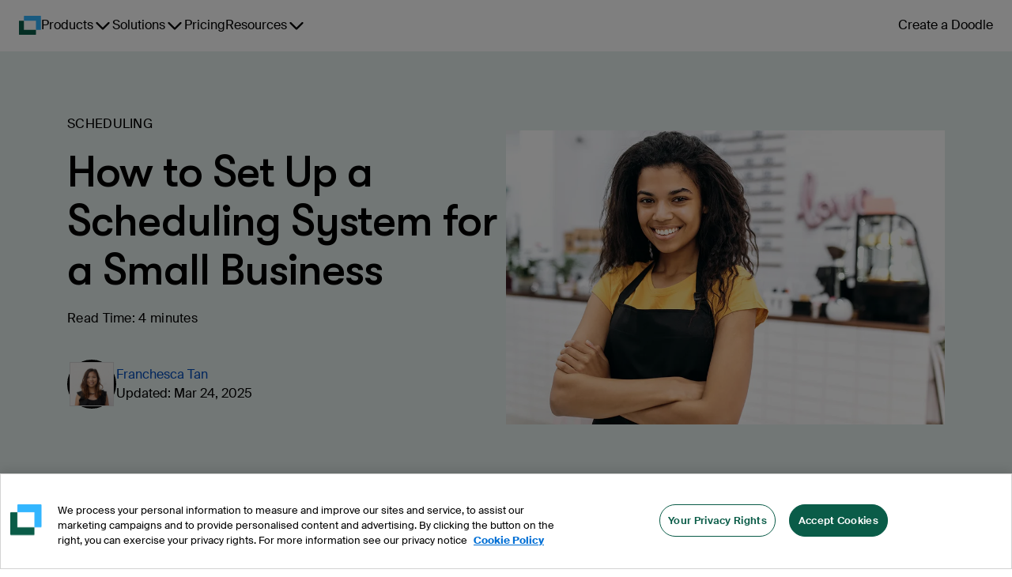

--- FILE ---
content_type: text/css
request_url: https://marketing-cdn.doodle.com/branding/2022/font/web/gt-walsheim-pro/GTWalsheimPro.min.css
body_size: 224
content:
@font-face{font-family:"GT Walsheim Pro";src:url("https://marketing-cdn.doodle.com/branding/2022/font/web/gt-walsheim-pro/GTWalsheimPro-Black.eot");src:url("https://marketing-cdn.doodle.com/branding/2022/font/web/gt-walsheim-pro/GTWalsheimPro-Black.eot?#iefix") format("embedded-opentype"),url("https://marketing-cdn.doodle.com/branding/2022/font/web/gt-walsheim-pro/GTWalsheimPro-Black.woff2") format("woff2"),url("https://marketing-cdn.doodle.com/branding/2022/font/web/gt-walsheim-pro/GTWalsheimPro-Black.woff") format("woff"),url("https://marketing-cdn.doodle.com/branding/2022/font/web/gt-walsheim-pro/GTWalsheimPro-Black.ttf") format("truetype");font-weight:900;font-style:normal;font-display:swap}@font-face{font-family:"GT Walsheim Pro";src:url("https://marketing-cdn.doodle.com/branding/2022/font/web/gt-walsheim-pro/GTWalsheimPro-BlackOblique.eot");src:url("https://marketing-cdn.doodle.com/branding/2022/font/web/gt-walsheim-pro/GTWalsheimPro-BlackOblique.eot?#iefix") format("embedded-opentype"),url("https://marketing-cdn.doodle.com/branding/2022/font/web/gt-walsheim-pro/GTWalsheimPro-BlackOblique.woff2") format("woff2"),url("https://marketing-cdn.doodle.com/branding/2022/font/web/gt-walsheim-pro/GTWalsheimPro-BlackOblique.woff") format("woff"),url("https://marketing-cdn.doodle.com/branding/2022/font/web/gt-walsheim-pro/GTWalsheimPro-BlackOblique.ttf") format("truetype");font-weight:900;font-style:oblique;font-display:swap}@font-face{font-family:"GT Walsheim Pro";src:url("https://marketing-cdn.doodle.com/branding/2022/font/web/gt-walsheim-pro/GTWalsheimPro-Bold.eot");src:url("https://marketing-cdn.doodle.com/branding/2022/font/web/gt-walsheim-pro/GTWalsheimPro-Bold.eot?#iefix") format("embedded-opentype"),url("https://marketing-cdn.doodle.com/branding/2022/font/web/gt-walsheim-pro/GTWalsheimPro-Bold.woff2") format("woff2"),url("https://marketing-cdn.doodle.com/branding/2022/font/web/gt-walsheim-pro/GTWalsheimPro-Bold.woff") format("woff"),url("https://marketing-cdn.doodle.com/branding/2022/font/web/gt-walsheim-pro/GTWalsheimPro-Bold.ttf") format("truetype");font-weight:700;font-style:normal;font-display:swap}@font-face{font-family:"GT Walsheim Pro";src:url("https://marketing-cdn.doodle.com/branding/2022/font/web/gt-walsheim-pro/GTWalsheimPro-BoldOblique.eot");src:url("https://marketing-cdn.doodle.com/branding/2022/font/web/gt-walsheim-pro/GTWalsheimPro-BoldOblique.eot?#iefix") format("embedded-opentype"),url("https://marketing-cdn.doodle.com/branding/2022/font/web/gt-walsheim-pro/GTWalsheimPro-BoldOblique.woff2") format("woff2"),url("https://marketing-cdn.doodle.com/branding/2022/font/web/gt-walsheim-pro/GTWalsheimPro-BoldOblique.woff") format("woff"),url("https://marketing-cdn.doodle.com/branding/2022/font/web/gt-walsheim-pro/GTWalsheimPro-BoldOblique.ttf") format("truetype");font-weight:700;font-style:oblique;font-display:swap}@font-face{font-family:"GT Walsheim Pro";src:url("https://marketing-cdn.doodle.com/branding/2022/font/web/gt-walsheim-pro/GTWalsheimPro-Light.eot");src:url("https://marketing-cdn.doodle.com/branding/2022/font/web/gt-walsheim-pro/GTWalsheimPro-Light.eot?#iefix") format("embedded-opentype"),url("https://marketing-cdn.doodle.com/branding/2022/font/web/gt-walsheim-pro/GTWalsheimPro-Light.woff2") format("woff2"),url("https://marketing-cdn.doodle.com/branding/2022/font/web/gt-walsheim-pro/GTWalsheimPro-Light.woff") format("woff"),url("https://marketing-cdn.doodle.com/branding/2022/font/web/gt-walsheim-pro/GTWalsheimPro-Light.ttf") format("truetype");font-weight:300;font-style:normal;font-display:swap}@font-face{font-family:"GT Walsheim Pro";src:url("https://marketing-cdn.doodle.com/branding/2022/font/web/gt-walsheim-pro/GTWalsheimPro-LightOblique.eot");src:url("https://marketing-cdn.doodle.com/branding/2022/font/web/gt-walsheim-pro/GTWalsheimPro-LightOblique.eot?#iefix") format("embedded-opentype"),url("https://marketing-cdn.doodle.com/branding/2022/font/web/gt-walsheim-pro/GTWalsheimPro-LightOblique.woff2") format("woff2"),url("https://marketing-cdn.doodle.com/branding/2022/font/web/gt-walsheim-pro/GTWalsheimPro-LightOblique.woff") format("woff"),url("https://marketing-cdn.doodle.com/branding/2022/font/web/gt-walsheim-pro/GTWalsheimPro-LightOblique.ttf") format("truetype");font-weight:300;font-style:oblique;font-display:swap}@font-face{font-family:"GT Walsheim Pro";src:url("https://marketing-cdn.doodle.com/branding/2022/font/web/gt-walsheim-pro/GTWalsheimPro-Medium.eot");src:url("https://marketing-cdn.doodle.com/branding/2022/font/web/gt-walsheim-pro/GTWalsheimPro-Medium.eot?#iefix") format("embedded-opentype"),url("https://marketing-cdn.doodle.com/branding/2022/font/web/gt-walsheim-pro/GTWalsheimPro-Medium.woff2") format("woff2"),url("https://marketing-cdn.doodle.com/branding/2022/font/web/gt-walsheim-pro/GTWalsheimPro-Medium.woff") format("woff"),url("https://marketing-cdn.doodle.com/branding/2022/font/web/gt-walsheim-pro/GTWalsheimPro-Medium.ttf") format("truetype");font-weight:500;font-style:normal;font-display:swap}@font-face{font-family:"GT Walsheim Pro";src:url("https://marketing-cdn.doodle.com/branding/2022/font/web/gt-walsheim-pro/GTWalsheimPro-MediumOblique.eot");src:url("https://marketing-cdn.doodle.com/branding/2022/font/web/gt-walsheim-pro/GTWalsheimPro-MediumOblique.eot?#iefix") format("embedded-opentype"),url("https://marketing-cdn.doodle.com/branding/2022/font/web/gt-walsheim-pro/GTWalsheimPro-MediumOblique.woff2") format("woff2"),url("https://marketing-cdn.doodle.com/branding/2022/font/web/gt-walsheim-pro/GTWalsheimPro-MediumOblique.woff") format("woff"),url("https://marketing-cdn.doodle.com/branding/2022/font/web/gt-walsheim-pro/GTWalsheimPro-MediumOblique.ttf") format("truetype");font-weight:500;font-style:oblique;font-display:swap}@font-face{font-family:"GT Walsheim Pro";src:url("https://marketing-cdn.doodle.com/branding/2022/font/web/gt-walsheim-pro/GTWalsheimPro-Regular.eot");src:url("https://marketing-cdn.doodle.com/branding/2022/font/web/gt-walsheim-pro/GTWalsheimPro-Regular.eot?#iefix") format("embedded-opentype"),url("https://marketing-cdn.doodle.com/branding/2022/font/web/gt-walsheim-pro/GTWalsheimPro-Regular.woff2") format("woff2"),url("https://marketing-cdn.doodle.com/branding/2022/font/web/gt-walsheim-pro/GTWalsheimPro-Regular.woff") format("woff"),url("https://marketing-cdn.doodle.com/branding/2022/font/web/gt-walsheim-pro/GTWalsheimPro-Regular.ttf") format("truetype");font-weight:400;font-style:normal;font-display:swap}@font-face{font-family:"GT Walsheim Pro";src:url("https://marketing-cdn.doodle.com/branding/2022/font/web/gt-walsheim-pro/GTWalsheimPro-RegularOblique.eot");src:url("https://marketing-cdn.doodle.com/branding/2022/font/web/gt-walsheim-pro/GTWalsheimPro-RegularOblique.eot?#iefix") format("embedded-opentype"),url("https://marketing-cdn.doodle.com/branding/2022/font/web/gt-walsheim-pro/GTWalsheimPro-RegularOblique.woff2") format("woff2"),url("https://marketing-cdn.doodle.com/branding/2022/font/web/gt-walsheim-pro/GTWalsheimPro-RegularOblique.woff") format("woff"),url("https://marketing-cdn.doodle.com/branding/2022/font/web/gt-walsheim-pro/GTWalsheimPro-RegularOblique.ttf") format("truetype");font-weight:400;font-style:oblique;font-display:swap}@font-face{font-family:"GT Walsheim Pro";src:url("https://marketing-cdn.doodle.com/branding/2022/font/web/gt-walsheim-pro/GTWalsheimPro-Thin.eot");src:url("https://marketing-cdn.doodle.com/branding/2022/font/web/gt-walsheim-pro/GTWalsheimPro-Thin.eot?#iefix") format("embedded-opentype"),url("https://marketing-cdn.doodle.com/branding/2022/font/web/gt-walsheim-pro/GTWalsheimPro-Thin.woff2") format("woff2"),url("https://marketing-cdn.doodle.com/branding/2022/font/web/gt-walsheim-pro/GTWalsheimPro-Thin.woff") format("woff"),url("https://marketing-cdn.doodle.com/branding/2022/font/web/gt-walsheim-pro/GTWalsheimPro-Thin.ttf") format("truetype");font-weight:100;font-style:normal;font-display:swap}@font-face{font-family:"GT Walsheim Pro";src:url("https://marketing-cdn.doodle.com/branding/2022/font/web/gt-walsheim-pro/GTWalsheimPro-ThinOblique.eot");src:url("https://marketing-cdn.doodle.com/branding/2022/font/web/gt-walsheim-pro/GTWalsheimPro-ThinOblique.eot?#iefix") format("embedded-opentype"),url("https://marketing-cdn.doodle.com/branding/2022/font/web/gt-walsheim-pro/GTWalsheimPro-ThinOblique.woff2") format("woff2"),url("https://marketing-cdn.doodle.com/branding/2022/font/web/gt-walsheim-pro/GTWalsheimPro-ThinOblique.woff") format("woff"),url("https://marketing-cdn.doodle.com/branding/2022/font/web/gt-walsheim-pro/GTWalsheimPro-ThinOblique.ttf") format("truetype");font-weight:100;font-style:oblique;font-display:swap}@font-face{font-family:"GT Walsheim Pro";src:url("https://marketing-cdn.doodle.com/branding/2022/font/web/gt-walsheim-pro/GTWalsheimPro-UltraBold.eot");src:url("https://marketing-cdn.doodle.com/branding/2022/font/web/gt-walsheim-pro/GTWalsheimPro-UltraBold.eot?#iefix") format("embedded-opentype"),url("https://marketing-cdn.doodle.com/branding/2022/font/web/gt-walsheim-pro/GTWalsheimPro-UltraBold.woff2") format("woff2"),url("https://marketing-cdn.doodle.com/branding/2022/font/web/gt-walsheim-pro/GTWalsheimPro-UltraBold.woff") format("woff"),url("https://marketing-cdn.doodle.com/branding/2022/font/web/gt-walsheim-pro/GTWalsheimPro-UltraBold.ttf") format("truetype");font-weight:800;font-style:normal;font-display:swap}@font-face{font-family:"GT Walsheim Pro";src:url("https://marketing-cdn.doodle.com/branding/2022/font/web/gt-walsheim-pro/GTWalsheimPro-UltraBoldOblique.eot");src:url("https://marketing-cdn.doodle.com/branding/2022/font/web/gt-walsheim-pro/GTWalsheimPro-UltraBoldOblique.eot?#iefix") format("embedded-opentype"),url("https://marketing-cdn.doodle.com/branding/2022/font/web/gt-walsheim-pro/GTWalsheimPro-UltraBoldOblique.woff2") format("woff2"),url("https://marketing-cdn.doodle.com/branding/2022/font/web/gt-walsheim-pro/GTWalsheimPro-UltraBoldOblique.woff") format("woff"),url("https://marketing-cdn.doodle.com/branding/2022/font/web/gt-walsheim-pro/GTWalsheimPro-UltraBoldOblique.ttf") format("truetype");font-weight:800;font-style:oblique;font-display:swap}@font-face{font-family:"GT Walsheim Pro";src:url("https://marketing-cdn.doodle.com/branding/2022/font/web/gt-walsheim-pro/GTWalsheimPro-UltraLight.eot");src:url("https://marketing-cdn.doodle.com/branding/2022/font/web/gt-walsheim-pro/GTWalsheimPro-UltraLight.eot?#iefix") format("embedded-opentype"),url("https://marketing-cdn.doodle.com/branding/2022/font/web/gt-walsheim-pro/GTWalsheimPro-UltraLight.woff2") format("woff2"),url("https://marketing-cdn.doodle.com/branding/2022/font/web/gt-walsheim-pro/GTWalsheimPro-UltraLight.woff") format("woff"),url("https://marketing-cdn.doodle.com/branding/2022/font/web/gt-walsheim-pro/GTWalsheimPro-UltraLight.ttf") format("truetype");font-weight:200;font-style:normal;font-display:swap}@font-face{font-family:"GT Walsheim Pro";src:url("https://marketing-cdn.doodle.com/branding/2022/font/web/gt-walsheim-pro/GTWalsheimPro-UltraLightOblique.eot");src:url("https://marketing-cdn.doodle.com/branding/2022/font/web/gt-walsheim-pro/GTWalsheimPro-UltraLightOblique.eot?#iefix") format("embedded-opentype"),url("https://marketing-cdn.doodle.com/branding/2022/font/web/gt-walsheim-pro/GTWalsheimPro-UltraLightOblique.woff2") format("woff2"),url("https://marketing-cdn.doodle.com/branding/2022/font/web/gt-walsheim-pro/GTWalsheimPro-UltraLightOblique.woff") format("woff"),url("https://marketing-cdn.doodle.com/branding/2022/font/web/gt-walsheim-pro/GTWalsheimPro-UltraLightOblique.ttf") format("truetype");font-weight:200;font-style:oblique;font-display:swap}